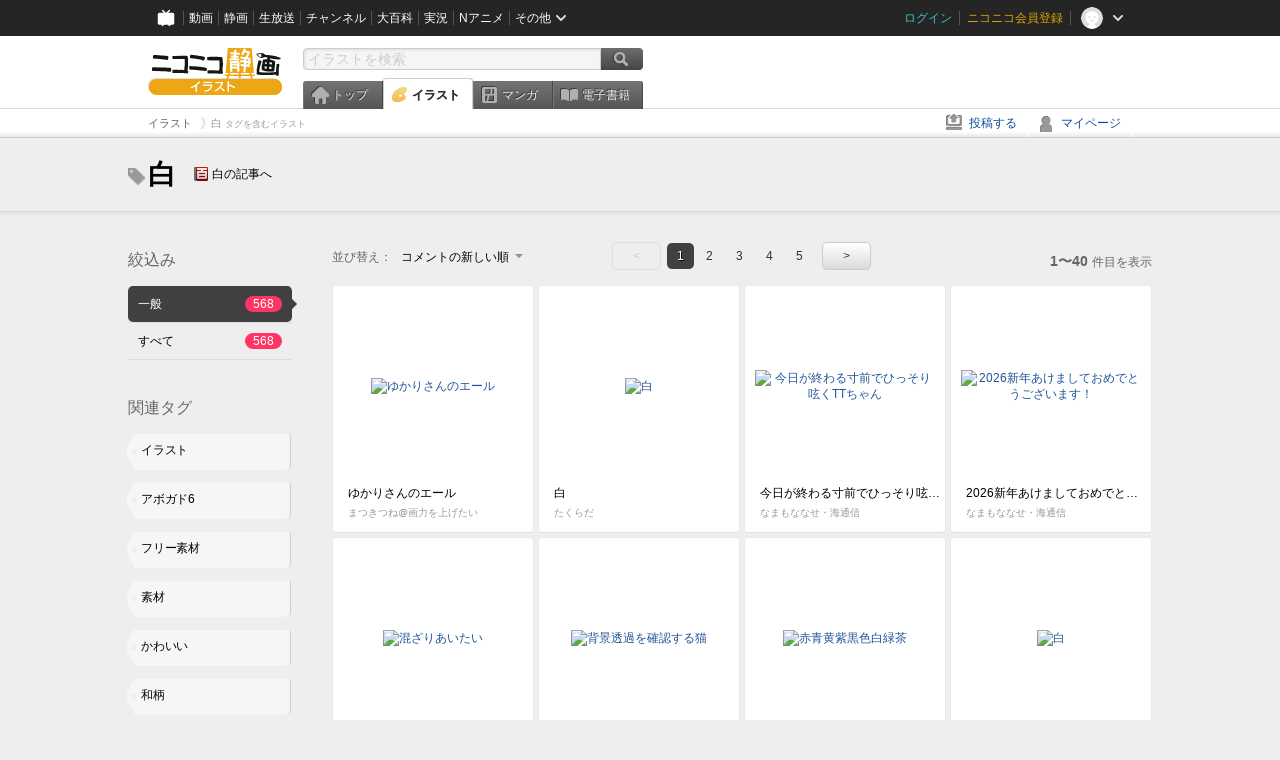

--- FILE ---
content_type: text/html; charset=UTF-8
request_url: https://ext.seiga.nicovideo.jp/tag/%E7%99%BD
body_size: 7213
content:
<!DOCTYPE html>
<!--[if IE 7 ]>    <html lang="ja" class="ie7 ielte8 ielte9"> <![endif]-->
<!--[if IE 8 ]>    <html lang="ja" class="ie8 ielte8 ielte9"> <![endif]-->
<!--[if IE 9 ]>    <html lang="ja" class="ie9 ielte9"> <![endif]-->
<!--[if lt IE 9]>  <script src="/js/lib/html5shiv.js"></script> <![endif]-->
<!--[if !(IE)]><!--> <html lang="ja" xmlns:og="http://ogp.me/ns#" xmlns:mixi="http://mixi-platform.com/ns#"> <!--<![endif]-->

<head>
<meta http-equiv="X-UA-Compatible" content="IE=Edge,chrome=1"/>
<meta http-equiv="Content-Type" content="text/html; charset=utf-8">
<meta http-equiv="Content-Script-Type" content="text/javascript">
<meta http-equiv="Content-Style-Type" content="text/css">
<meta name="description" content="「白」のイラストを&quot;ニコニコ静画&quot;で検索！">
<meta name="copyright" content="&copy; DWANGO Co., Ltd.">
<meta name="keywords" content="白,イラスト,画像,ニコニコ">
<meta name="google-site-verification" content="X1ARxKsFZK8gXr39X1KnF8tzHbcCj5lVZ-jQB0VwS-I" />
<meta name="mixi-check-robots" content="noimage" />
<title>白 - ニコニコ静画 (イラスト)</title>
<link rel="start" href="https://seiga.nicovideo.jp/tag/%E7%99%BD" />
<link rel="next" href="https://seiga.nicovideo.jp/tag/%E7%99%BD?page=2" />
<link rel="shortcut icon" href="/favicon.ico">
<link rel="stylesheet" type="text/css" href="/css/common/common_l.css?gfuk3e">
<!--[if IE 7]>
<link rel="stylesheet" type="text/css" href="/css/manga/ie7.css">
<![endif]-->
<script src="/js/common.min.js?q0xrj7" type="text/javascript"></script>
<script src="/js/illust/common.min.js?jpmmug" type="text/javascript"></script>
<script src="/js/illust/list.min.js?jwixbo" type="text/javascript"></script>
<!-- Google Tag Manager -->
<script type="text/javascript">
(function(win) {
var window = win;
var userId = "";
var loginStatus = "not_login";
var memberStatus = null;
var data = {};
data.user = {
user_id: parseInt(userId, 10) || null,
login_status: loginStatus,
member_status: memberStatus
};
window.NicoGoogleTagManagerDataLayer = [];
window.NicoGoogleTagManagerDataLayer.push(data);
})(window);
</script>
<script>(function(w,d,s,l,i){w[l]=w[l]||[];w[l].push({'gtm.start':
new Date().getTime(),event:'gtm.js'});var f=d.getElementsByTagName(s)[0],
j=d.createElement(s),dl=l!='dataLayer'?'&l='+l:'';j.async=true;j.src=
'https://www.googletagmanager.com/gtm.js?id='+i+dl;f.parentNode.insertBefore(j,f);
})(window,document,'script','NicoGoogleTagManagerDataLayer','GTM-KXT7G5G');</script>
<!-- End Google Tag Manager -->    
<link rel="stylesheet" type="text/css" href="/css/illust/all_l.css?babgzv">
<script src="https://res.ads.nicovideo.jp/assets/js/ads2.js?ref=seiga" type="text/javascript"></script>
<link rel="stylesheet" type="text/css" href="/css/dist/app.min.css?p5xzmh">
<script type="text/javascript" src="/js/dist/app.bundle.js?r8dm5h"></script>
</head>

<body>
<div id="CommonHeader"></div>
<style>
#CommonHeader {
position: relative;
width: 100%;
min-height: 36px;
z-index: 100000;
margin: 0;
padding: 0;
background-color: #252525;
}
</style>
<script>
(function() {
var commonHeaderParams = {"frontendId":56,"site":"seiga","user":{"isLogin":false},"customization":{"size":{"maxWidth":"984px"},"helpLink":{"href":"https:\/\/qa.nicovideo.jp\/category\/show\/402"},"logoutNextUrl":"\/tag\/%E7%99%BD","nextUrl":"\/tag\/%E7%99%BD","mypageUrl":"\/my\/","userPanelServiceLinksLabel":"\u30cb\u30b3\u30cb\u30b3\u9759\u753b\u30e1\u30cb\u30e5\u30fc","userPanelLinks":[{"href":"\/my\/clip","label":"\u30af\u30ea\u30c3\u30d7\u3057\u305f\u30a4\u30e9\u30b9\u30c8"},{"href":"\/my\/personalize","label":"\u30a4\u30e9\u30b9\u30c8\u5b9a\u70b9\u89b3\u6e2c"},{"href":"\/my\/image","label":"\u6295\u7a3f\u30a4\u30e9\u30b9\u30c8"},{"href":"\/illust\/ranking\/","label":"\u30a4\u30e9\u30b9\u30c8\u30e9\u30f3\u30ad\u30f3\u30b0"},{"href":"\/manga\/my\/favorite","label":"\u304a\u6c17\u306b\u5165\u308a\u6f2b\u753b"},{"href":"\/manga\/create","label":"\u6295\u7a3f\u30de\u30f3\u30ac"},{"href":"\/manga\/my\/bought","label":"\u8cfc\u5165\u3057\u305f\u30de\u30f3\u30ac"},{"href":"\/manga\/ranking\/","label":"\u30de\u30f3\u30ac\u30e9\u30f3\u30ad\u30f3\u30b0"},{"href":"https:\/\/user.nicoebook.jp\/app\/n3\/my\/books","label":"\u8cfc\u5165\u3057\u305f\u66f8\u7c4d"}]}};
var commonHeaderCustomParams =  { customization: { userPanelServiceLinksLabel: 'イラストメニュー', userPanelLinks: [ { href: '/illust/ranking/', label: 'ランキング' }, { href: '/my/clip', label: 'クリップ' }, { href: '/my/personalize', label: '定点観測' }, { href: '/my/image', label: '投稿イラスト' } ] } } ;
if (commonHeaderCustomParams.customization) {
keys = ['userPanelLinks', 'userPanelServiceLinksLabel'];
keys.forEach(function(key) {
if (commonHeaderCustomParams.customization.hasOwnProperty(key)) {
commonHeaderParams.customization[key] = commonHeaderCustomParams.customization[key];
}
});
}
window.onCommonHeaderReady = function(commonHeader) {
window.commonHeader = commonHeader;
commonHeader.mount('#CommonHeader', commonHeaderParams);
commonHeader.on('commonHeader:fixedDisabledChanged', function(params) {
onChangeHeaderFixed(params.isFixedDisabled);
});
onChangeHeaderFixed(commonHeader.isFixedDisabled);
function onChangeHeaderFixed(isFixedDisabled) {
var bodyElement = document.querySelector('body');
if (bodyElement) {
isFixedDisabled ?
bodyElement.classList.add('nofix') : bodyElement.classList.remove('nofix');
}
}
};
})();
</script>
<script type="text/javascript" src="https://common-header.nimg.jp/3.1.4/pc/CommonHeaderLoader.min.js"></script>  <div id="wrapper">
<div id="header_block">
<div>
<div id="header" class="header_mode">
<div id="header_cnt" class="cfix">
<div id="logo" class="mt10">
<h1>
<a href="/illust/?track=home" >
<img src="/img/common/logo_illust.png" alt="ニコニコ静画&nbsp;イラスト">
</a>
</h1>
</div>
<div id="sg_menu_search">
<div id="sg_search_box">
<form id="head_search_form" action="search" method="get">
<input type="text" name="q" id="bar_search" placeholder="イラストを検索" class="search_form_text header_left edited" maxlength="510">
<input id="search_button" type="image" src="/img/common/header/btn_search.png" alt="検索">
</form>
</div>
</div>
<script type="text/javascript">
(function($,window,searchTarget){
$(function(){
search.init("search", searchTarget);
});
})
(jQuery,window,"illust");
</script>
<div id="ad_468_60">
<div id="ads_pc_seiga_header"></div>
</div>        <div id="sg_global_navi" class="cfix">
<ul id="sg_global_navi_main" data-active="illust">
<li><a class="sg_navi_top" href="/?track=global_navi_top">トップ</a></li>
<li><a class="sg_navi_illust" href="/illust/?track=global_navi_illust">イラスト</a></li>
<li><a class="sg_navi_manga" href="https://manga.nicovideo.jp//?track=global_navi_illust">マンガ</a></li>
<li><a class="sg_navi_book" href="https://bookwalker.jp/?adpcnt=2nFklU4o">電子書籍</a></li>
</ul>
<script>
(function($){
var active = $("#sg_global_navi_main").data("active");
if (active == 'shunga') {
active = 'illust';
} else if (active == 'my') {
active = 'top';
}
$("#sg_global_navi_main").find("li .sg_navi_"+active).addClass("active");
})
(jQuery)
</script>
</div>
</div>
<div class="sg_global_bar cfix">
<ul class="sg_pankuzu">
<li itemscope itemtype="http://data-vocabulary.org/Breadcrumb"><a href="/illust/" itemprop="url"><span itemprop="title">イラスト</span></a></li>
<li class="active" itemscope itemtype="http://data-vocabulary.org/Breadcrumb"><span itemprop="title">白<span class="pankuzu_suffix">&nbsp;タグを含むイラスト</span></span></li>
</ul>
<ul id="sg_global_navi_sub">
<li><a class="sg_navi_create" href="/illust/create?track=global_navi_top">投稿する</a></li>
<li><a class="sg_navi_my" rel="nofollow" href="/my/?track=global_navi_top">マイページ</a></li>
</ul>
</div>
</div>
</div>    </div>

<section class="list_head_bar"
id="ko_tagwatch"
data-id=""
data-query="白"
data-is_active="false">
<div class="inner">
<h1><span class="icon_tag_big"></span>白</h1>
<ul class="list_header_nav">
<li class="nico_article"><span class="icon_dic"></span><a href="http://dic.nicovideo.jp/a/%E7%99%BD" target="_blank">白の記事へ</a></li>
</ul>
</div>
</section>
<section class="list_head_bar_min"
id="ko_tagwatch_min"
data-id=""
data-query="白"
data-is_active="false">
<div class="inner">
<h1><span class="icon_tag_big"></span>白</h1>
<ul class="list_header_nav">
<li class="nico_article"><span class="icon_dic"></span><a href="http://dic.nicovideo.jp/a/%E7%99%BD" target="_blank">白の記事へ</a></li>
</ul>
</div>
</section>


<!-- #content -->
<div id="content" class="list" data-view_mode="tag_search">

  <!-- #side -->
  <div id="side">
    <section class="refine">
      <h2>絞込み</h2>
      <ul class="refine_list">
        
  
  
<li>
  <a href="/tag/%E7%99%BD" class="selected">
    <span class="target_name">一般</span>
    <span class="count ">568</span>
  </a>
</li>
        
  
        
<li>
  <a href="/tag/%E7%99%BD?target=illust_all" class="">
    <span class="target_name">すべて</span>
    <span class="count ">568</span>
  </a>
</li>
      </ul>
    </section>

          <section class="relation_tags">
        <h2>関連タグ</h2>
        <ul class="relation_tag_list">
                      <li class="tag_large"><a href="/tag/%E3%82%A4%E3%83%A9%E3%82%B9%E3%83%88"><span class="tag_txt">イラスト</span><span class="thum"><img src="https://lohas.nicoseiga.jp//thumb/853337cz?" alt=""></span></a></li>
                      <li class="tag_large"><a href="/tag/%E3%82%A2%E3%83%9C%E3%82%AC%E3%83%896"><span class="tag_txt">アボガド6</span><span class="thum"><img src="https://lohas.nicoseiga.jp//thumb/11679839cz?" alt=""></span></a></li>
                      <li class="tag_large"><a href="/tag/%E3%83%95%E3%83%AA%E3%83%BC%E7%B4%A0%E6%9D%90"><span class="tag_txt">フリー素材</span><span class="thum"><img src="https://lohas.nicoseiga.jp//thumb/4835401cz?" alt=""></span></a></li>
                      <li class="tag_large"><a href="/tag/%E7%B4%A0%E6%9D%90"><span class="tag_txt">素材</span><span class="thum"><img src="https://lohas.nicoseiga.jp//thumb/7760810cz?" alt=""></span></a></li>
                      <li class="tag_large"><a href="/tag/%E3%81%8B%E3%82%8F%E3%81%84%E3%81%84"><span class="tag_txt">かわいい</span><span class="thum"><img src="https://lohas.nicoseiga.jp//thumb/5739993cz?" alt=""></span></a></li>
                      <li class="tag_large"><a href="/tag/%E5%92%8C%E6%9F%84"><span class="tag_txt">和柄</span><span class="thum"><img src="https://lohas.nicoseiga.jp//thumb/1891557cz?" alt=""></span></a></li>
                      <li class="tag_large"><a href="/tag/%E9%BB%92"><span class="tag_txt">黒</span><span class="thum"><img src="https://lohas.nicoseiga.jp//thumb/5319437cz?" alt=""></span></a></li>
                  </ul>
      </section>

        <aside id="ads_pc_seiga_aside" class="ad" data-ads_scroll_following="true" style="z-index: -1;"></aside>
  </div>
  <!-- //#side -->

  <!-- #main -->
  <div id="main">

    
          <!-- .controll -->
      <div class="controll">
        <div class="sort"> 並び替え：
          <div class="sort_form">
            <div class="dummy"><span>コメントの新しい順</span></div>
            <select class="reload_onchange" basepath="/tag/%E7%99%BD" queries=""><option value="image_created">投稿の新しい順</option><option value="image_created_a">投稿の古い順</option><option value="comment_created" selected="selected">コメントの新しい順</option><option value="comment_created_a">コメントの古い順</option><option value="clip_created">クリップ追加が新しい順</option><option value="clip_created_a">クリップ追加が古い順</option><option value="image_view">閲覧数の多い順</option><option value="image_view_a">閲覧数の少ない順</option><option value="comment_count">コメントの多い順</option><option value="comment_count_a">コメントの少ない順</option><option value="clip_count">クリップの多い順</option><option value="clip_count_a">クリップの少ない順</option></select>
          </div>
        </div>
        <ul class="pager">
      <li class="prev disabled">&lt;</li>
  
            <li class="current_index">1</li>
                <li> <a href="/tag/%E7%99%BD?page=2"> 2 </a> </li>
                <li> <a href="/tag/%E7%99%BD?page=3"> 3 </a> </li>
                <li> <a href="/tag/%E7%99%BD?page=4"> 4 </a> </li>
                <li> <a href="/tag/%E7%99%BD?page=5"> 5 </a> </li>
      
      <li class="next"> <a href="/tag/%E7%99%BD?page=2" rel="next"> &gt; </a> </li>
  </ul>        <p class="page_count"><strong>1〜40</strong>件目を表示</p>
      </div>
      <!-- //.controll -->

      <!-- .illust_list -->
      <div class="illust_list">
        <ul class="item_list autopagerize_page_element">
                      <li class="list_item list_no_trim2"><a href="/seiga/im11733764"> <span class="thum"><img src="https://lohas.nicoseiga.jp//thumb/11733764uz?1768487351" alt="ゆかりさんのエール"></span>
  <ul class="illust_info">
    <li class="title">ゆかりさんのエール</li>
                  <li class="user">まつきつね@画力を上げたい</li>
            </ul>
  <ul class="illust_count">
    <li class="view"><span class="icon_view"></span>564</li>
    <li class="comment"><span class="icon_comment"></span>18</li>
    <li class="clip"><span class="icon_clip"></span>8</li>
  </ul>
</a></li>                      <li class="list_item list_no_trim2"><a href="/seiga/im11732149"> <span class="thum"><img src="https://lohas.nicoseiga.jp//thumb/11732149uz?1768186880" alt="白"></span>
  <ul class="illust_info">
    <li class="title">白</li>
                  <li class="user">たくらだ</li>
            </ul>
  <ul class="illust_count">
    <li class="view"><span class="icon_view"></span>152</li>
    <li class="comment"><span class="icon_comment"></span>3</li>
    <li class="clip"><span class="icon_clip"></span>2</li>
  </ul>
</a></li>                      <li class="list_item list_no_trim2"><a href="/seiga/im11709601"> <span class="thum"><img src="https://lohas.nicoseiga.jp//thumb/11709601uz?1764768773" alt="今日が終わる寸前でひっそり呟くTTちゃん"></span>
  <ul class="illust_info">
    <li class="title">今日が終わる寸前でひっそり呟くTTちゃん</li>
                  <li class="user">なまもななせ・海通信</li>
            </ul>
  <ul class="illust_count">
    <li class="view"><span class="icon_view"></span>2702</li>
    <li class="comment"><span class="icon_comment"></span>14</li>
    <li class="clip"><span class="icon_clip"></span>20</li>
  </ul>
</a></li>                      <li class="list_item list_no_trim2"><a href="/seiga/im11726299"> <span class="thum"><img src="https://lohas.nicoseiga.jp//thumb/11726299uz?1767195821" alt="2026新年あけましておめでとうございます！"></span>
  <ul class="illust_info">
    <li class="title">2026新年あけましておめでとうございます！</li>
                  <li class="user">なまもななせ・海通信</li>
            </ul>
  <ul class="illust_count">
    <li class="view"><span class="icon_view"></span>1496</li>
    <li class="comment"><span class="icon_comment"></span>15</li>
    <li class="clip"><span class="icon_clip"></span>15</li>
  </ul>
</a></li>                      <li class="list_item list_no_trim2"><a href="/seiga/im11723978"> <span class="thum"><img src="https://lohas.nicoseiga.jp//thumb/11723978uz?1766929664" alt="混ざりあいたい"></span>
  <ul class="illust_info">
    <li class="title">混ざりあいたい</li>
                  <li class="user">アボガド6</li>
            </ul>
  <ul class="illust_count">
    <li class="view"><span class="icon_view"></span>378</li>
    <li class="comment"><span class="icon_comment"></span>4</li>
    <li class="clip"><span class="icon_clip"></span>2</li>
  </ul>
</a></li>                      <li class="list_item list_no_trim2"><a href="/seiga/im11671315"> <span class="thum"><img src="https://lohas.nicoseiga.jp//thumb/11671315uz?1757910154" alt="背景透過を確認する猫"></span>
  <ul class="illust_info">
    <li class="title">背景透過を確認する猫</li>
                  <li class="user">Na～Ga</li>
            </ul>
  <ul class="illust_count">
    <li class="view"><span class="icon_view"></span>53</li>
    <li class="comment"><span class="icon_comment"></span>7</li>
    <li class="clip"><span class="icon_clip"></span>0</li>
  </ul>
</a></li>                      <li class="list_item list_no_trim2"><a href="/seiga/im11378139"> <span class="thum"><img src="https://lohas.nicoseiga.jp//thumb/11378139uz?1708614244" alt="赤青黄紫黒色白緑茶"></span>
  <ul class="illust_info">
    <li class="title">赤青黄紫黒色白緑茶</li>
                  <li class="user">शादीशुदामहिला€€/</li>
            </ul>
  <ul class="illust_count">
    <li class="view"><span class="icon_view"></span>140</li>
    <li class="comment"><span class="icon_comment"></span>1</li>
    <li class="clip"><span class="icon_clip"></span>0</li>
  </ul>
</a></li>                      <li class="list_item list_no_trim2"><a href="/seiga/im11685964"> <span class="thum"><img src="https://lohas.nicoseiga.jp//thumb/11685964uz?1760539615" alt="白"></span>
  <ul class="illust_info">
    <li class="title">白</li>
                  <li class="user">शादीशुदामहिला€€/</li>
            </ul>
  <ul class="illust_count">
    <li class="view"><span class="icon_view"></span>22</li>
    <li class="comment"><span class="icon_comment"></span>0</li>
    <li class="clip"><span class="icon_clip"></span>0</li>
  </ul>
</a></li>                      <li class="list_item list_no_trim2"><a href="/seiga/im11310486"> <span class="thum"><img src="https://lohas.nicoseiga.jp//thumb/11310486uz?1715334836" alt="和紙風のテクスチャ　1920×1080（16：9）【フリー素材】"></span>
  <ul class="illust_info">
    <li class="title">和紙風のテクスチャ　1920×1080（16：9）【フリー素材】</li>
                  <li class="user">笹葉</li>
            </ul>
  <ul class="illust_count">
    <li class="view"><span class="icon_view"></span>352</li>
    <li class="comment"><span class="icon_comment"></span>2</li>
    <li class="clip"><span class="icon_clip"></span>1</li>
  </ul>
</a></li>                      <li class="list_item list_no_trim2"><a href="/seiga/im11667534"> <span class="thum"><img src="https://lohas.nicoseiga.jp//thumb/11667534uz?1757164603" alt="人工の愛"></span>
  <ul class="illust_info">
    <li class="title">人工の愛</li>
                  <li class="user">アボガド6</li>
            </ul>
  <ul class="illust_count">
    <li class="view"><span class="icon_view"></span>747</li>
    <li class="comment"><span class="icon_comment"></span>10</li>
    <li class="clip"><span class="icon_clip"></span>5</li>
  </ul>
</a></li>                      <li class="list_item list_no_trim2"><a href="/seiga/im11404129"> <span class="thum"><img src="https://lohas.nicoseiga.jp//thumb/11404129uz?1712064486" alt="清潔な愛"></span>
  <ul class="illust_info">
    <li class="title">清潔な愛</li>
                  <li class="user">アボガド6</li>
            </ul>
  <ul class="illust_count">
    <li class="view"><span class="icon_view"></span>853</li>
    <li class="comment"><span class="icon_comment"></span>3</li>
    <li class="clip"><span class="icon_clip"></span>4</li>
  </ul>
</a></li>                      <li class="list_item list_no_trim2"><a href="/seiga/im11663329"> <span class="thum"><img src="https://lohas.nicoseiga.jp//thumb/11663329uz?1756475134" alt="ゆづきず"></span>
  <ul class="illust_info">
    <li class="title">ゆづきず</li>
                  <li class="user">Aoichi</li>
            </ul>
  <ul class="illust_count">
    <li class="view"><span class="icon_view"></span>768</li>
    <li class="comment"><span class="icon_comment"></span>8</li>
    <li class="clip"><span class="icon_clip"></span>6</li>
  </ul>
</a></li>                      <li class="list_item list_no_trim2"><a href="/seiga/im11663826"> <span class="thum"><img src="https://lohas.nicoseiga.jp//thumb/11663826uz?1756557019" alt="ゆかり"></span>
  <ul class="illust_info">
    <li class="title">ゆかり</li>
                  <li class="user">Aoichi</li>
            </ul>
  <ul class="illust_count">
    <li class="view"><span class="icon_view"></span>421</li>
    <li class="comment"><span class="icon_comment"></span>9</li>
    <li class="clip"><span class="icon_clip"></span>7</li>
  </ul>
</a></li>                      <li class="list_item list_no_trim2"><a href="/seiga/im11661924"> <span class="thum"><img src="https://lohas.nicoseiga.jp//thumb/11661924uz?1756201549" alt="あかり"></span>
  <ul class="illust_info">
    <li class="title">あかり</li>
                  <li class="user">Aoichi</li>
            </ul>
  <ul class="illust_count">
    <li class="view"><span class="icon_view"></span>431</li>
    <li class="comment"><span class="icon_comment"></span>8</li>
    <li class="clip"><span class="icon_clip"></span>4</li>
  </ul>
</a></li>                      <li class="list_item list_no_trim2"><a href="/seiga/im11528861"> <span class="thum"><img src="https://lohas.nicoseiga.jp//thumb/11528861uz?1733542298" alt="白"></span>
  <ul class="illust_info">
    <li class="title">白</li>
                  <li class="user">शादीशुदामहिला€€/</li>
            </ul>
  <ul class="illust_count">
    <li class="view"><span class="icon_view"></span>20</li>
    <li class="comment"><span class="icon_comment"></span>0</li>
    <li class="clip"><span class="icon_clip"></span>0</li>
  </ul>
</a></li>                      <li class="list_item list_no_trim2"><a href="/seiga/im11654739"> <span class="thum"><img src="https://lohas.nicoseiga.jp//thumb/11654739uz?1754995672" alt="戴冠裁定者"></span>
  <ul class="illust_info">
    <li class="title">戴冠裁定者</li>
                  <li class="user">まつきつね@画力を上げたい</li>
            </ul>
  <ul class="illust_count">
    <li class="view"><span class="icon_view"></span>407</li>
    <li class="comment"><span class="icon_comment"></span>3</li>
    <li class="clip"><span class="icon_clip"></span>3</li>
  </ul>
</a></li>                      <li class="list_item list_no_trim2"><a href="/seiga/im11577467"> <span class="thum"><img src="https://lohas.nicoseiga.jp//thumb/11577467uz?1741616361" alt="んぽちゃむ"></span>
  <ul class="illust_info">
    <li class="title">んぽちゃむ</li>
                  <li class="user">शादीशुदामहिला€€/</li>
            </ul>
  <ul class="illust_count">
    <li class="view"><span class="icon_view"></span>60</li>
    <li class="comment"><span class="icon_comment"></span>1</li>
    <li class="clip"><span class="icon_clip"></span>0</li>
  </ul>
</a></li>                      <li class="list_item list_no_trim2"><a href="/seiga/im11331145"> <span class="thum"><img src="https://lohas.nicoseiga.jp//thumb/11331145uz?1702755197" alt="白と黒の世界"></span>
  <ul class="illust_info">
    <li class="title">白と黒の世界</li>
                  <li class="user">高橋(｡･ω･｡)♡♡감사합니다</li>
            </ul>
  <ul class="illust_count">
    <li class="view"><span class="icon_view"></span>76</li>
    <li class="comment"><span class="icon_comment"></span>1</li>
    <li class="clip"><span class="icon_clip"></span>0</li>
  </ul>
</a></li>                      <li class="list_item list_no_trim2"><a href="/seiga/im11642559"> <span class="thum"><img src="https://lohas.nicoseiga.jp//thumb/11642559uz?1752810442" alt="無垢"></span>
  <ul class="illust_info">
    <li class="title">無垢</li>
                  <li class="user">アボガド6</li>
            </ul>
  <ul class="illust_count">
    <li class="view"><span class="icon_view"></span>689</li>
    <li class="comment"><span class="icon_comment"></span>6</li>
    <li class="clip"><span class="icon_clip"></span>5</li>
  </ul>
</a></li>                      <li class="list_item list_no_trim2"><a href="/seiga/im11527376"> <span class="thum"><img src="https://lohas.nicoseiga.jp//thumb/11527376uz?1733251449" alt="Poland"></span>
  <ul class="illust_info">
    <li class="title">Poland</li>
                  <li class="user">शादीशुदामहिला€€/</li>
            </ul>
  <ul class="illust_count">
    <li class="view"><span class="icon_view"></span>31</li>
    <li class="comment"><span class="icon_comment"></span>3</li>
    <li class="clip"><span class="icon_clip"></span>0</li>
  </ul>
</a></li>                      <li class="list_item list_no_trim2"><a href="/seiga/im11639812"> <span class="thum"><img src="https://lohas.nicoseiga.jp//thumb/11639812uz?1752303889" alt="ゆきみ"></span>
  <ul class="illust_info">
    <li class="title">ゆきみ</li>
                  <li class="user">うーみー</li>
            </ul>
  <ul class="illust_count">
    <li class="view"><span class="icon_view"></span>59</li>
    <li class="comment"><span class="icon_comment"></span>1</li>
    <li class="clip"><span class="icon_clip"></span>2</li>
  </ul>
</a></li>                      <li class="list_item list_no_trim2"><a href="/seiga/im11594138"> <span class="thum"><img src="https://lohas.nicoseiga.jp//thumb/11594138uz?1744464997" alt="完全な愛"></span>
  <ul class="illust_info">
    <li class="title">完全な愛</li>
                  <li class="user">アボガド6</li>
            </ul>
  <ul class="illust_count">
    <li class="view"><span class="icon_view"></span>598</li>
    <li class="comment"><span class="icon_comment"></span>3</li>
    <li class="clip"><span class="icon_clip"></span>6</li>
  </ul>
</a></li>                      <li class="list_item list_no_trim2"><a href="/seiga/im11635468"> <span class="thum"><img src="https://lohas.nicoseiga.jp//thumb/11635468uz?1751543128" alt="pea&#039;s OC Forest in skeb"></span>
  <ul class="illust_info">
    <li class="title">pea&#039;s OC Forest in skeb</li>
                  <li class="user">りょうは / Ryoha</li>
            </ul>
  <ul class="illust_count">
    <li class="view"><span class="icon_view"></span>26</li>
    <li class="comment"><span class="icon_comment"></span>1</li>
    <li class="clip"><span class="icon_clip"></span>1</li>
  </ul>
</a></li>                      <li class="list_item list_no_trim2"><a href="/seiga/im11633104"> <span class="thum"><img src="https://lohas.nicoseiga.jp//thumb/11633104uz?1751157214" alt="ナグサ"></span>
  <ul class="illust_info">
    <li class="title">ナグサ</li>
                  <li class="user">カジ</li>
            </ul>
  <ul class="illust_count">
    <li class="view"><span class="icon_view"></span>122</li>
    <li class="comment"><span class="icon_comment"></span>1</li>
    <li class="clip"><span class="icon_clip"></span>0</li>
  </ul>
</a></li>                      <li class="list_item list_no_trim2"><a href="/seiga/im11624854"> <span class="thum"><img src="https://lohas.nicoseiga.jp//thumb/11624854uz?1749702031" alt="【素材】紫陽花・白色・透過素材【フリー素材処くらげや】"></span>
  <ul class="illust_info">
    <li class="title">【素材】紫陽花・白色・透過素材【フリー素材処くらげや】</li>
                  <li class="user">水母海月【フリー素材処くらげや】</li>
            </ul>
  <ul class="illust_count">
    <li class="view"><span class="icon_view"></span>15</li>
    <li class="comment"><span class="icon_comment"></span>1</li>
    <li class="clip"><span class="icon_clip"></span>1</li>
  </ul>
</a></li>                      <li class="list_item list_no_trim2"><a href="/seiga/im11624694"> <span class="thum"><img src="https://lohas.nicoseiga.jp//thumb/11624694uz?1749648721" alt=""></span>
  <ul class="illust_info">
    <li class="title">(無題)</li>
                  <li class="user">secret dmain</li>
            </ul>
  <ul class="illust_count">
    <li class="view"><span class="icon_view"></span>829</li>
    <li class="comment"><span class="icon_comment"></span>2</li>
    <li class="clip"><span class="icon_clip"></span>5</li>
  </ul>
</a></li>                      <li class="list_item list_no_trim2"><a href="/seiga/im11617899"> <span class="thum"><img src="https://lohas.nicoseiga.jp//thumb/11617899uz?1748405720" alt="【素材】紫陽花・白色・墨彩画風【フリー素材処くらげや】"></span>
  <ul class="illust_info">
    <li class="title">【素材】紫陽花・白色・墨彩画風【フリー素材処くらげや】</li>
                  <li class="user">水母海月【フリー素材処くらげや】</li>
            </ul>
  <ul class="illust_count">
    <li class="view"><span class="icon_view"></span>8</li>
    <li class="comment"><span class="icon_comment"></span>1</li>
    <li class="clip"><span class="icon_clip"></span>1</li>
  </ul>
</a></li>                      <li class="list_item list_no_trim2"><a href="/seiga/im11561142"> <span class="thum"><img src="https://lohas.nicoseiga.jp//thumb/11561142uz?1738860764" alt="白いガンダム"></span>
  <ul class="illust_info">
    <li class="title">白いガンダム</li>
                  <li class="user">शादीशुदामहिला€€/</li>
            </ul>
  <ul class="illust_count">
    <li class="view"><span class="icon_view"></span>175</li>
    <li class="comment"><span class="icon_comment"></span>0</li>
    <li class="clip"><span class="icon_clip"></span>0</li>
  </ul>
</a></li>                      <li class="list_item list_no_trim2"><a href="/seiga/im11612230"> <span class="thum"><img src="https://lohas.nicoseiga.jp//thumb/11612230uz?1747403393" alt="Innocent"></span>
  <ul class="illust_info">
    <li class="title">Innocent</li>
                  <li class="user">アボガド6</li>
            </ul>
  <ul class="illust_count">
    <li class="view"><span class="icon_view"></span>430</li>
    <li class="comment"><span class="icon_comment"></span>9</li>
    <li class="clip"><span class="icon_clip"></span>3</li>
  </ul>
</a></li>                      <li class="list_item list_no_trim2"><a href="/seiga/im11611990"> <span class="thum"><img src="https://lohas.nicoseiga.jp//thumb/11611990uz?1747378871" alt="保護者"></span>
  <ul class="illust_info">
    <li class="title">保護者</li>
                  <li class="user">アボガド6</li>
            </ul>
  <ul class="illust_count">
    <li class="view"><span class="icon_view"></span>520</li>
    <li class="comment"><span class="icon_comment"></span>8</li>
    <li class="clip"><span class="icon_clip"></span>1</li>
  </ul>
</a></li>                      <li class="list_item list_no_trim2"><a href="/seiga/im11563235"> <span class="thum"><img src="https://lohas.nicoseiga.jp//thumb/11563235uz?1739201384" alt="久南白"></span>
  <ul class="illust_info">
    <li class="title">久南白</li>
                  <li class="user">शादीशुदामहिला€€/</li>
            </ul>
  <ul class="illust_count">
    <li class="view"><span class="icon_view"></span>61</li>
    <li class="comment"><span class="icon_comment"></span>2</li>
    <li class="clip"><span class="icon_clip"></span>0</li>
  </ul>
</a></li>                      <li class="list_item list_no_trim2"><a href="/seiga/im11563230"> <span class="thum"><img src="https://lohas.nicoseiga.jp//thumb/11563230uz?1739200548" alt="久南白"></span>
  <ul class="illust_info">
    <li class="title">久南白</li>
                  <li class="user">शादीशुदामहिला€€/</li>
            </ul>
  <ul class="illust_count">
    <li class="view"><span class="icon_view"></span>27</li>
    <li class="comment"><span class="icon_comment"></span>1</li>
    <li class="clip"><span class="icon_clip"></span>0</li>
  </ul>
</a></li>                      <li class="list_item list_no_trim2"><a href="/seiga/im11574527"> <span class="thum"><img src="https://lohas.nicoseiga.jp//thumb/11574527uz?1741119373" alt="パンダ"></span>
  <ul class="illust_info">
    <li class="title">パンダ</li>
                  <li class="user">शादीशुदामहिला€€/</li>
            </ul>
  <ul class="illust_count">
    <li class="view"><span class="icon_view"></span>18</li>
    <li class="comment"><span class="icon_comment"></span>2</li>
    <li class="clip"><span class="icon_clip"></span>0</li>
  </ul>
</a></li>                      <li class="list_item list_no_trim2"><a href="/seiga/im11504949"> <span class="thum"><img src="https://lohas.nicoseiga.jp//thumb/11504949uz?1729840584" alt="白ゼブラ"></span>
  <ul class="illust_info">
    <li class="title">白ゼブラ</li>
                  <li class="user">शादीशुदामहिला€€/</li>
            </ul>
  <ul class="illust_count">
    <li class="view"><span class="icon_view"></span>22</li>
    <li class="comment"><span class="icon_comment"></span>2</li>
    <li class="clip"><span class="icon_clip"></span>0</li>
  </ul>
</a></li>                      <li class="list_item list_no_trim2"><a href="/seiga/im11587930"> <span class="thum"><img src="https://lohas.nicoseiga.jp//thumb/11587930uz?1743406430" alt="白一護"></span>
  <ul class="illust_info">
    <li class="title">白一護</li>
                  <li class="user">शादीशुदामहिला€€/</li>
            </ul>
  <ul class="illust_count">
    <li class="view"><span class="icon_view"></span>60</li>
    <li class="comment"><span class="icon_comment"></span>0</li>
    <li class="clip"><span class="icon_clip"></span>0</li>
  </ul>
</a></li>                      <li class="list_item list_no_trim2"><a href="/seiga/im11579556"> <span class="thum"><img src="https://lohas.nicoseiga.jp//thumb/11579556uz?1742018997" alt="雀"></span>
  <ul class="illust_info">
    <li class="title">雀</li>
                  <li class="user">शादीशुदामहिला€€/</li>
            </ul>
  <ul class="illust_count">
    <li class="view"><span class="icon_view"></span>20</li>
    <li class="comment"><span class="icon_comment"></span>1</li>
    <li class="clip"><span class="icon_clip"></span>0</li>
  </ul>
</a></li>                      <li class="list_item list_no_trim2"><a href="/seiga/im11589037"> <span class="thum"><img src="https://lohas.nicoseiga.jp//thumb/11589037uz?1743585364" alt="【素材】額入りのハーリキーチェックと歯車の絵画【フリー素材処くらげや】"></span>
  <ul class="illust_info">
    <li class="title">【素材】額入りのハーリキーチェックと歯車の絵画【フリー素材処くらげや】</li>
                  <li class="user">水母海月【フリー素材処くらげや】</li>
            </ul>
  <ul class="illust_count">
    <li class="view"><span class="icon_view"></span>34</li>
    <li class="comment"><span class="icon_comment"></span>1</li>
    <li class="clip"><span class="icon_clip"></span>1</li>
  </ul>
</a></li>                      <li class="list_item list_no_trim2"><a href="/seiga/im11588885"> <span class="thum"><img src="https://lohas.nicoseiga.jp//thumb/11588885uz?1743558366" alt="【素材】セリフ枠（不透明・白・市松・不透明桜）【フリー素材処くらげや】"></span>
  <ul class="illust_info">
    <li class="title">【素材】セリフ枠（不透明・白・市松・不透明桜）【フリー素材処くらげや】</li>
                  <li class="user">水母海月【フリー素材処くらげや】</li>
            </ul>
  <ul class="illust_count">
    <li class="view"><span class="icon_view"></span>55</li>
    <li class="comment"><span class="icon_comment"></span>1</li>
    <li class="clip"><span class="icon_clip"></span>1</li>
  </ul>
</a></li>                      <li class="list_item list_no_trim2"><a href="/seiga/im10396430"> <span class="thum"><img src="https://lohas.nicoseiga.jp//thumb/10396430uz?1588673209" alt="しろにゃん"></span>
  <ul class="illust_info">
    <li class="title">しろにゃん</li>
                  <li class="user">こま</li>
            </ul>
  <ul class="illust_count">
    <li class="view"><span class="icon_view"></span>939</li>
    <li class="comment"><span class="icon_comment"></span>12</li>
    <li class="clip"><span class="icon_clip"></span>11</li>
  </ul>
</a></li>                      <li class="list_item list_no_trim2"><a href="/seiga/im11585870"> <span class="thum"><img src="https://lohas.nicoseiga.jp//thumb/11585870uz?1743046340" alt="【素材】セリフ枠（不透明・白・市松・半透明桜）【フリー素材処くらげや】"></span>
  <ul class="illust_info">
    <li class="title">【素材】セリフ枠（不透明・白・市松・半透明桜）【フリー素材処くらげや】</li>
                  <li class="user">水母海月【フリー素材処くらげや】</li>
            </ul>
  <ul class="illust_count">
    <li class="view"><span class="icon_view"></span>65</li>
    <li class="comment"><span class="icon_comment"></span>1</li>
    <li class="clip"><span class="icon_clip"></span>1</li>
  </ul>
</a></li>                  </ul>
      </div>
      <!-- //.illust_list -->

      <!-- .controll -->
      <div class="controll">
        <ul class="pager">
      <li class="prev disabled">&lt;</li>
  
            <li class="current_index">1</li>
                <li> <a href="/tag/%E7%99%BD?page=2"> 2 </a> </li>
                <li> <a href="/tag/%E7%99%BD?page=3"> 3 </a> </li>
                <li> <a href="/tag/%E7%99%BD?page=4"> 4 </a> </li>
                <li> <a href="/tag/%E7%99%BD?page=5"> 5 </a> </li>
      
      <li class="next"> <a href="/tag/%E7%99%BD?page=2" rel="next"> &gt; </a> </li>
  </ul>      </div>
      <!-- //.controll -->

      <!-- ニコニ広告 -->
            <div id="tag_nicoad">
        <div class="nicoad_related_box nicoad_context">
          <h2>ニコニ広告</h2>
          <iframe class="nicoad_frame" src="https://nicoad.nicovideo.jp/widget/?frameId=62&frontendId=56&mode=contain&limit=4&tags=%E7%99%BD"></iframe>
        </div>
      </div>
          
  </div>
  <!-- //#main -->


<!-- //#pagetop -->
<div id="pagetop" data-target="#content.list">
  <img src="/img/common/new/module/btn_pagetop.png" alt="ページ上部へ" >
</div>
</div>
<!-- //#content -->

<div id="ads_pc_seiga_footer" class="level_ad"></div>

<!--pankuzu-->
<div class="pankuzu">
  <div class="sg_global_bar cfix">
    <ul class="sg_pankuzu">
                      <li itemscope itemtype="http://data-vocabulary.org/Breadcrumb"><a href="/illust/" itemprop="url"><span itemprop="title">イラスト</span></a></li>
                    <li class="active" itemscope itemtype="http://data-vocabulary.org/Breadcrumb"><span itemprop="title">白<span class="pankuzu_suffix">&nbsp;タグを含むイラスト</span></span></li>
          </ul>
  </div>
</div>
<!-- //.pankuzu-->

<script type="text/javascript">
<!--
  

(function(target, zone_id, offset) {
  zone_id += offset;
  new Ads.Advertisement({ zone: zone_id }).set(target);
})('ads_pc_seiga_header', 512, 0);
// -->
</script>

<script type="text/javascript">
<!--
  

(function(target, zone_id, offset) {
  zone_id += offset;
  new Ads.Advertisement({ zone: zone_id }).set(target);
})('ads_pc_seiga_footer', 513, 0);
// -->
</script>
  
<script type="text/javascript">
<!--
  

(function(target, zone_id, offset) {
  zone_id += offset;
  new Ads.Advertisement({ zone: zone_id }).set(target);
})('ads_pc_seiga_aside', 514, 0);
// -->
</script>

  <!-- #footer -->
  <div id="footer">
    <div class="inner">
      <div id="footer_menu">
        <a href="http://dwango.co.jp/">運営会社</a> ｜
        <a href="/rule">利用規約</a> ｜
        <a href="https://qa.nicovideo.jp/category/show/402">ヘルプ</a> ｜
        <a href="/">トップページ</a>
      </div>
      <address>
      <a href="http://dwango.co.jp">© DWANGO Co., Ltd.</a>
      </address>
    </div>

          <div id="ad_728_90_footer_fixed">
  <div id="ads_footer_fixed" class="ad_728_90_footer_fixed__inner">
    
<script type="text/javascript">
<!--
(function(zone, zone_id) {
  
  new Ads.Advertisement({ zone: zone_id }).set(zone);
  
})('ads_footer_fixed', 1374);
// -->
</script>
  </div>
</div>      </div>

</div>
<!-- // wrapper -->


</body>
</html>

--- FILE ---
content_type: application/javascript
request_url: https://ext.seiga.nicovideo.jp/js/illust/list.min.js?jwixbo
body_size: 1440
content:
var watchlist=function($,ko,window){var WatchlistViewModel=function(){var self=this;self.elementId="",self.targetId=null,self.watchCount=ko.observable(0).publishOn("updateUserWatchCount"),self.isActive=ko.observable(!1).publishOn("updateUserWatchState"),self.isConnecting=!1,self.position=null,self.toggleState=function(){var command=self.isActive()?"delete":"add",data={item_id:self.targetId};self.isConnecting||self.isActive()&&!confirm("フォローを解除してもよろしいですか？")||(self.isConnecting=!0,$.ppost({action:command+"_watchitem",url:"/ajax/watchitem/"+command,data:data,type:"POST",dataType:"json",complete:function(response){var json=eval("("+response.responseText+")");if("true"==json.result)self.watchCount(json.count),self.isActive(!!json.exist);else{var message="エラーが発生しました",params={target:self.elementId+" .message_target",type:"error",message:message,position:self.position};"false"==json.result?params.message=json.description:json.errors&&(params.message=json.errors.pop()),ko.postbox.publish("message",params)}self.isConnecting=!1}}))}};return{model:WatchlistViewModel}}(jQuery,ko,window),tagwatch=function($,ko,window){var TagWatchViewModel=function(){var self=this;self.query=null,self.targetId=null,self.isActive=ko.observable(!1).publishOn("updateTagWatchState"),self.isConnecting=ko.observable(!1),self.toggleState=function(){var command=self.isActive()?"delete":"add",data={tags:self.query,tag_id:self.targetId};self.isConnecting()||self.isActive()&&!confirm("タグのフォローを解除してもよろしいですか？")||(self.isConnecting(!0),$.ppost({action:command+"_personalize_tag",url:"/ajax/personalize/tag/"+command,data:data,type:"POST",dataType:"json",complete:function(response){var json=eval("("+response.responseText+")");if("undefined"==typeof json.errors)self.isActive(!self.isActive());else{var message="エラーが発生しました",params={target:self.elementId+" .message_target",type:"error",message:message};"false"==json.result?params.message=json.description:json.errors&&(params.message=json.errors.pop()),ko.postbox.publish("message",params)}self.isConnecting(!1)}}))}};return{model:TagWatchViewModel}}(jQuery,ko,window);!function(e,t,s){e(function(){var s;if(s=e("#ko_watchlist_header"),s.length>0){var a=new watchlist.model,o=new watchlist.model;t.applyBindings(a,document.getElementById("ko_watchlist_header")),t.applyBindings(o,document.getElementById("ko_watchlist_header_min")),t.postbox.subscribe("updateUserWatchCount",function(e){a.watchCount(e),o.watchCount(e)}),t.postbox.subscribe("updateUserWatchState",function(e){a.isActive(e),o.isActive(e)}),a.elementId="#ko_watchlist_header",a.targetId=s.data("id"),a.watchCount(s.data("count")),a.isActive(s.data("is_active")),o.elementId="#ko_watchlist_header_min",o.targetId=a.targetId}if(s=e("#ko_tagwatch"),s.length>0){var i=new tagwatch.model,n=new tagwatch.model;t.applyBindings(i,document.getElementById("ko_tagwatch")),t.applyBindings(n,document.getElementById("ko_tagwatch_min")),t.postbox.subscribe("updateTagWatchState",function(e){i.isActive(e),n.isActive(e)}),i.elementId="#ko_tagwatch",i.targetId=s.data("id"),i.query=s.data("query"),i.isActive(s.data("is_active")),n.elementId="#ko_tagwatch_min",n.targetId=i.targetId,n.query=i.query}s=e(".user_nav"),s.length>0&&e.ajax({url:"/ajax/live/user",data:{user_id:s.data("target_id")},dataType:"json",success:function(t){t.live_url&&(e(".user_nav .live .count").show(),e(".user_nav .live a").removeClass("disable").attr({href:t.live_url}))}}),t.postbox.subscribe("message",function(t){e(t.target).msg(t.type,t.message)})})}(jQuery,ko,window),jQuery(function(e){e("[data-ads_scroll_following='true']").each(function(){var t,s,a,o,i=e(this),n=e("#CommonHeader"),l=e("#content,#main"),r=e("[data-ads_floor='true']"),c=e("<div>");c.css({position:"static",top:"0px",height:"0px"}),e("#main").after(c);var d=0;null!==window.location.pathname.match("^/user/illust")&&null!==e("section[class='list_head_bar_min user']")&&"0px"!==e("section[class='list_head_bar_min user']").css("top")&&(d=e("section[class='list_head_bar_min user']").height());var u=function(){i.is(":visible")&&(o=e(window).scrollTop(),a="static"==i.css("position")?i.offset().top:a,s=e("body").hasClass("nofix")?0:n.height(),o>=a-s?(null!==e("#side")&&null!==e("#main")&&e("#side").outerHeight()>e("#main").outerHeight()&&c.height()<e("#side").outerHeight()&&c.height(e("#side").outerHeight()),t=s,lower=(r.length>0?r.offset().top-16:l.offset().top+l.outerHeight())-i.height()-8,o>lower-s&&(t=lower-o),t+=d,i.css({position:"fixed",top:t+"px"})):o<a-s&&i.css({position:"static"}))};setTimeout(function(){e(document).on("scroll",u)},3e3)})});